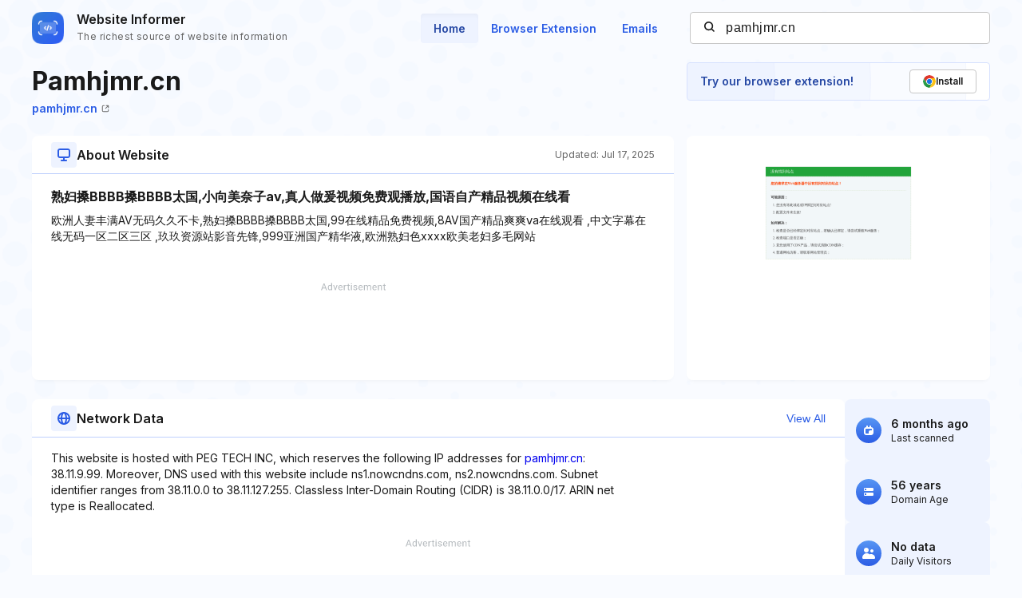

--- FILE ---
content_type: text/html; charset=utf-8
request_url: https://www.google.com/recaptcha/api2/aframe
body_size: 266
content:
<!DOCTYPE HTML><html><head><meta http-equiv="content-type" content="text/html; charset=UTF-8"></head><body><script nonce="1uyHsVCEGwaC0XIpcP_Nxw">/** Anti-fraud and anti-abuse applications only. See google.com/recaptcha */ try{var clients={'sodar':'https://pagead2.googlesyndication.com/pagead/sodar?'};window.addEventListener("message",function(a){try{if(a.source===window.parent){var b=JSON.parse(a.data);var c=clients[b['id']];if(c){var d=document.createElement('img');d.src=c+b['params']+'&rc='+(localStorage.getItem("rc::a")?sessionStorage.getItem("rc::b"):"");window.document.body.appendChild(d);sessionStorage.setItem("rc::e",parseInt(sessionStorage.getItem("rc::e")||0)+1);localStorage.setItem("rc::h",'1768990874290');}}}catch(b){}});window.parent.postMessage("_grecaptcha_ready", "*");}catch(b){}</script></body></html>